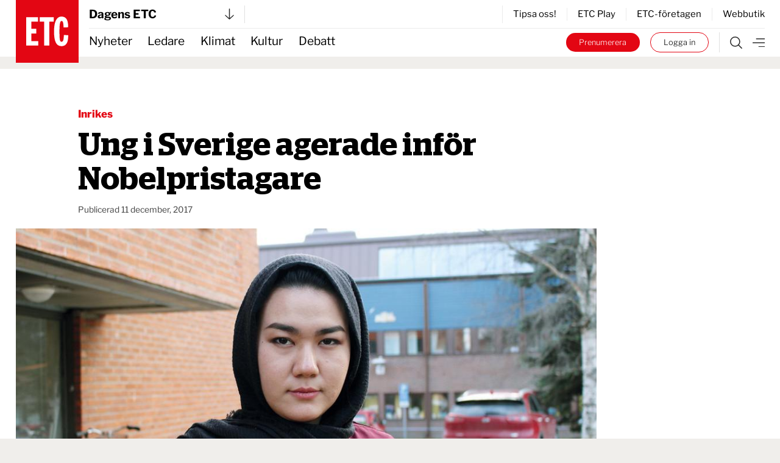

--- FILE ---
content_type: image/svg+xml
request_url: https://www.etc.se/public/images/cross_mark.svg
body_size: -320
content:
<svg viewBox="0 0 100 100" xmlns="http://www.w3.org/2000/svg">
  <line x1="0" y1="0" x2="100" y2="100" style="stroke:rgb(0,0,0);stroke-width:10" />
  <line x1="0" y1="100" x2="100" y2="0" style="stroke:rgb(0,0,0);stroke-width:10" />
</svg>